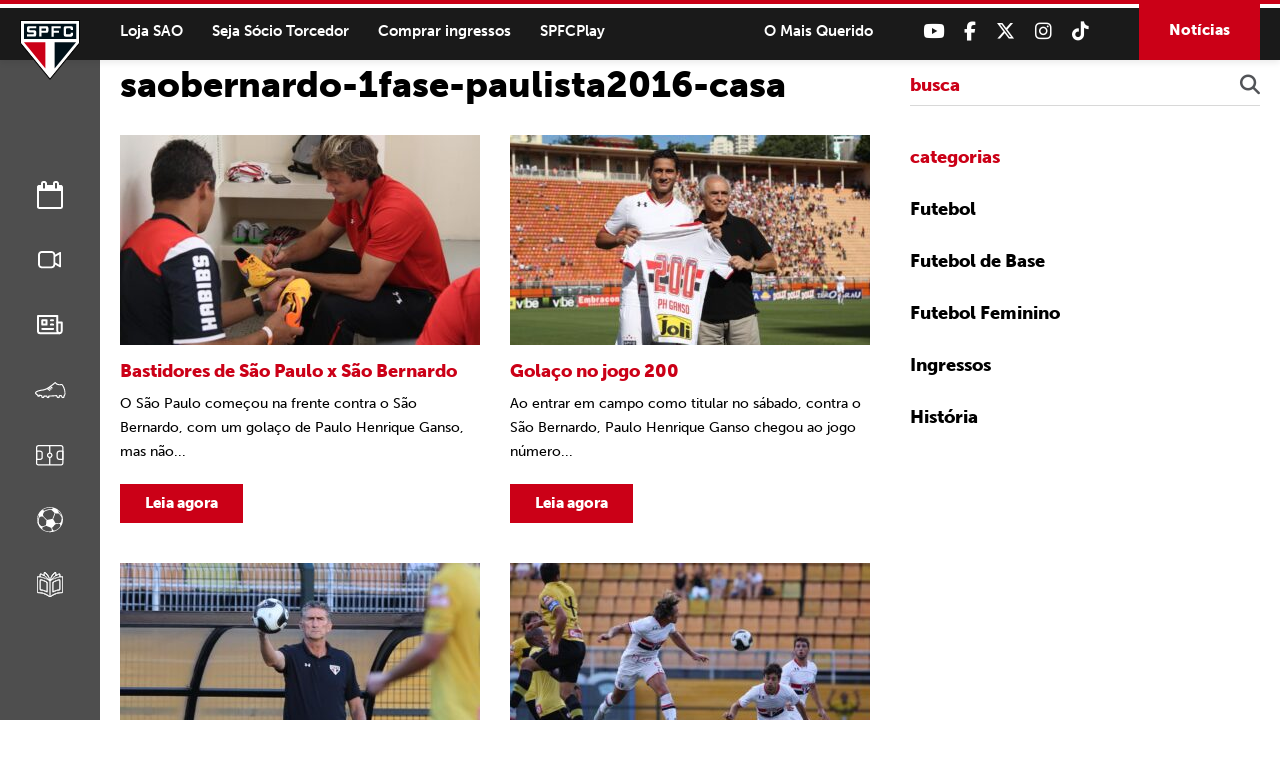

--- FILE ---
content_type: text/html; charset=UTF-8
request_url: https://www.saopaulofc.net/tag/saobernardo-1fase-paulista2016-casa/
body_size: 11985
content:
<!DOCTYPE html>
<html lang="pt-BR">
<head>
<meta charset="UTF-8" />
<meta name="format-detection" content="telephone=no">
<link rel="apple-touch-icon" sizes="57x57" href="https://www.saopaulofc.net/wp-content/themes/spfc2022/assets/img/favicon/apple-icon-57x57.png">
<link rel="apple-touch-icon" sizes="60x60" href="https://www.saopaulofc.net/wp-content/themes/spfc2022/assets/img/favicon/apple-icon-60x60.png">
<link rel="apple-touch-icon" sizes="72x72" href="https://www.saopaulofc.net/wp-content/themes/spfc2022/assets/img/favicon/apple-icon-72x72.png">
<link rel="apple-touch-icon" sizes="76x76" href="https://www.saopaulofc.net/wp-content/themes/spfc2022/assets/img/favicon/apple-icon-76x76.png">
<link rel="apple-touch-icon" sizes="114x114" href="https://www.saopaulofc.net/wp-content/themes/spfc2022/assets/img/favicon/apple-icon-114x114.png">
<link rel="apple-touch-icon" sizes="120x120" href="https://www.saopaulofc.net/wp-content/themes/spfc2022/assets/img/favicon/apple-icon-120x120.png">
<link rel="apple-touch-icon" sizes="144x144" href="https://www.saopaulofc.net/wp-content/themes/spfc2022/assets/img/favicon/apple-icon-144x144.png">
<link rel="apple-touch-icon" sizes="152x152" href="https://www.saopaulofc.net/wp-content/themes/spfc2022/assets/img/favicon/apple-icon-152x152.png">
<link rel="apple-touch-icon" sizes="180x180" href="https://www.saopaulofc.net/wp-content/themes/spfc2022/assets/img/favicon/apple-icon-180x180.png">
<link rel="icon" type="image/png" sizes="192x192"  href="https://www.saopaulofc.net/wp-content/themes/spfc2022/assets/img/favicon/android-icon-192x192.png">
<link rel="icon" type="image/png" sizes="32x32" href="https://www.saopaulofc.net/wp-content/themes/spfc2022/assets/img/favicon/favicon-32x32.png">
<link rel="icon" type="image/png" sizes="96x96" href="https://www.saopaulofc.net/wp-content/themes/spfc2022/assets/img/favicon/favicon-96x96.png">
<link rel="icon" type="image/png" sizes="16x16" href="https://www.saopaulofc.net/wp-content/themes/spfc2022/assets/img/favicon/favicon-16x16.png">
<link rel="manifest" href="https://www.saopaulofc.net/wp-content/themes/spfc2022/assets/img/favicon/manifest.json">
<meta name="msapplication-TileColor" content="#ffffff">
<meta name="msapplication-TileImage" content="https://www.saopaulofc.net/wp-content/themes/spfc2022/assets/img/favicon/ms-icon-144x144.png">
<meta name="theme-color" content="#ffffff">
<meta name="viewport" content="width=device-width, initial-scale=1.0, maximum-scale=1.0">
<meta name="google-site-verification" content="3RKokWBwMtSDNqCUFgxBTOZ7-gMKa39ai01Q9Om4zsc" />
<title>Arquivos saobernardo-1fase-paulista2016-casa - SPFC</title>
<link rel="profile" href="https://gmpg.org/xfn/11" />
<!--[if IE]>
<script src="https://cdnjs.cloudflare.com/ajax/libs/html5shiv/3.7.3/html5shiv.min.js"></script>
<![endif]-->
<link rel="stylesheet" href="https://www.saopaulofc.net/wp-content/themes/spfc2022/assets/css/vendor/bootstrap.min.css">
<!--[if IE 9]>
	<link href="https://cdn.jsdelivr.net/gh/coliff/bootstrap-ie8/css/bootstrap-ie9.min.css" rel="stylesheet">
<![endif]-->
<!--[if lte IE 8]>
	<link href="https://cdn.jsdelivr.net/gh/coliff/bootstrap-ie8/css/bootstrap-ie8.min.css" rel="stylesheet">
	<script src="https://cdn.jsdelivr.net/g/html5shiv@3.7.3"></script>
<![endif]-->
<link rel="stylesheet" type="text/css" media="all" href="https://www.saopaulofc.net/wp-content/themes/spfc2022/style.css" />
<!-- <link rel="stylesheet" href="https://use.fontawesome.com/releases/v5.5.0/css/all.css" integrity="sha384-B4dIYHKNBt8Bc12p+WXckhzcICo0wtJAoU8YZTY5qE0Id1GSseTk6S+L3BlXeVIU" crossorigin="anonymous"> -->
<link rel="stylesheet" type="text/css" media="all" href="https://cdnjs.cloudflare.com/ajax/libs/font-awesome/6.6.0/css/all.min.css" />
<link rel="stylesheet" type="text/css" media="all" href="https://www.saopaulofc.net/wp-content/themes/spfc2022/assets/css/vendor/lightgallery.css" />
<link rel="stylesheet" type="text/css" media="all" href="https://www.saopaulofc.net/wp-content/themes/spfc2022/assets/css/vendor/animate.css" />
<link rel="stylesheet" type="text/css" media="all" href="https://www.saopaulofc.net/wp-content/themes/spfc2022/assets/css/vendor/slick.css" />
<link rel="stylesheet" type="text/css" media="all" href="https://www.saopaulofc.net/wp-content/themes/spfc2022/assets/css/vendor/revealer.css" />
<link rel="pingback" href="https://www.saopaulofc.net/xmlrpc.php" />

<!-- SCRIPTS -->
<script type="text/javascript" src="https://www.saopaulofc.net/wp-content/themes/spfc2022/assets/js/vendor/jquery.js"></script>
<!-- SCRIPTS -->

<!-- SCRIPTS HEADER -->
<script async src="https://www.googletagmanager.com/gtag/js?id=G-EPQ04BS6X8"></script>
<script>
  window.dataLayer = window.dataLayer || [];
  function gtag(){dataLayer.push(arguments);}
  gtag('js', new Date());

  gtag('config', 'G-EPQ04BS6X8');
</script>

<!-- Facebook Pixel Code -->
<script>
!function(f,b,e,v,n,t,s)
{if(f.fbq)return;n=f.fbq=function(){n.callMethod?
n.callMethod.apply(n,arguments):n.queue.push(arguments)};
if(!f._fbq)f._fbq=n;n.push=n;n.loaded=!0;n.version='2.0';
n.queue=[];t=b.createElement(e);t.async=!0;
t.src=v;s=b.getElementsByTagName(e)[0];
s.parentNode.insertBefore(t,s)}(window, document,'script',
'https://connect.facebook.net/en_US/fbevents.js');
fbq('init', '477555136680590');
fbq('track', 'PageView');
</script>
<noscript><img height="1" width="1" style="display:none"
src="https://www.facebook.com/tr?id=477555136680590&ev=PageView&noscript=1"
/></noscript>
<!-- End Facebook Pixel Code -->
<!-- FIM SCRIPTS HEADER -->

<meta name='robots' content='max-image-preview:large' />

	<!-- This site is optimized with the Yoast SEO plugin v22.0 - https://yoast.com/wordpress/plugins/seo/ -->
	<link rel="canonical" href="https://www.saopaulofc.net/tag/saobernardo-1fase-paulista2016-casa/" />
	<meta property="og:locale" content="pt_BR" />
	<meta property="og:type" content="article" />
	<meta property="og:title" content="Arquivos saobernardo-1fase-paulista2016-casa - SPFC" />
	<meta property="og:url" content="https://www.saopaulofc.net/tag/saobernardo-1fase-paulista2016-casa/" />
	<meta property="og:site_name" content="SPFC" />
	<meta name="twitter:card" content="summary_large_image" />
	<script type="application/ld+json" class="yoast-schema-graph">{"@context":"https://schema.org","@graph":[{"@type":"CollectionPage","@id":"https://www.saopaulofc.net/tag/saobernardo-1fase-paulista2016-casa/","url":"https://www.saopaulofc.net/tag/saobernardo-1fase-paulista2016-casa/","name":"Arquivos saobernardo-1fase-paulista2016-casa - SPFC","isPartOf":{"@id":"https://www.saopaulofc.net/#website"},"primaryImageOfPage":{"@id":"https://www.saopaulofc.net/tag/saobernardo-1fase-paulista2016-casa/#primaryimage"},"image":{"@id":"https://www.saopaulofc.net/tag/saobernardo-1fase-paulista2016-casa/#primaryimage"},"thumbnailUrl":"https://cdn.saopaulofc.net/2024/02/6509.jpg","inLanguage":"pt-BR"},{"@type":"ImageObject","inLanguage":"pt-BR","@id":"https://www.saopaulofc.net/tag/saobernardo-1fase-paulista2016-casa/#primaryimage","url":"https://cdn.saopaulofc.net/2024/02/6509.jpg","contentUrl":"https://cdn.saopaulofc.net/2024/02/6509.jpg","width":1200,"height":750},{"@type":"WebSite","@id":"https://www.saopaulofc.net/#website","url":"https://www.saopaulofc.net/","name":"SPFC","description":"O Mais Querido","potentialAction":[{"@type":"SearchAction","target":{"@type":"EntryPoint","urlTemplate":"https://www.saopaulofc.net/?s={search_term_string}"},"query-input":"required name=search_term_string"}],"inLanguage":"pt-BR"}]}</script>
	<!-- / Yoast SEO plugin. -->


<link rel='dns-prefetch' href='//www.googletagmanager.com' />
<link rel="alternate" type="application/rss+xml" title="Feed para SPFC &raquo;" href="https://www.saopaulofc.net/feed/" />
<link rel="alternate" type="application/rss+xml" title="Feed de comentários para SPFC &raquo;" href="https://www.saopaulofc.net/comments/feed/" />
<link rel="alternate" type="application/rss+xml" title="Feed de tag para SPFC &raquo; saobernardo-1fase-paulista2016-casa" href="https://www.saopaulofc.net/tag/saobernardo-1fase-paulista2016-casa/feed/" />
<script type="text/javascript">
/* <![CDATA[ */
window._wpemojiSettings = {"baseUrl":"https:\/\/s.w.org\/images\/core\/emoji\/14.0.0\/72x72\/","ext":".png","svgUrl":"https:\/\/s.w.org\/images\/core\/emoji\/14.0.0\/svg\/","svgExt":".svg","source":{"concatemoji":"https:\/\/www.saopaulofc.net\/wp-includes\/js\/wp-emoji-release.min.js?ver=6.4.3"}};
/*! This file is auto-generated */
!function(i,n){var o,s,e;function c(e){try{var t={supportTests:e,timestamp:(new Date).valueOf()};sessionStorage.setItem(o,JSON.stringify(t))}catch(e){}}function p(e,t,n){e.clearRect(0,0,e.canvas.width,e.canvas.height),e.fillText(t,0,0);var t=new Uint32Array(e.getImageData(0,0,e.canvas.width,e.canvas.height).data),r=(e.clearRect(0,0,e.canvas.width,e.canvas.height),e.fillText(n,0,0),new Uint32Array(e.getImageData(0,0,e.canvas.width,e.canvas.height).data));return t.every(function(e,t){return e===r[t]})}function u(e,t,n){switch(t){case"flag":return n(e,"\ud83c\udff3\ufe0f\u200d\u26a7\ufe0f","\ud83c\udff3\ufe0f\u200b\u26a7\ufe0f")?!1:!n(e,"\ud83c\uddfa\ud83c\uddf3","\ud83c\uddfa\u200b\ud83c\uddf3")&&!n(e,"\ud83c\udff4\udb40\udc67\udb40\udc62\udb40\udc65\udb40\udc6e\udb40\udc67\udb40\udc7f","\ud83c\udff4\u200b\udb40\udc67\u200b\udb40\udc62\u200b\udb40\udc65\u200b\udb40\udc6e\u200b\udb40\udc67\u200b\udb40\udc7f");case"emoji":return!n(e,"\ud83e\udef1\ud83c\udffb\u200d\ud83e\udef2\ud83c\udfff","\ud83e\udef1\ud83c\udffb\u200b\ud83e\udef2\ud83c\udfff")}return!1}function f(e,t,n){var r="undefined"!=typeof WorkerGlobalScope&&self instanceof WorkerGlobalScope?new OffscreenCanvas(300,150):i.createElement("canvas"),a=r.getContext("2d",{willReadFrequently:!0}),o=(a.textBaseline="top",a.font="600 32px Arial",{});return e.forEach(function(e){o[e]=t(a,e,n)}),o}function t(e){var t=i.createElement("script");t.src=e,t.defer=!0,i.head.appendChild(t)}"undefined"!=typeof Promise&&(o="wpEmojiSettingsSupports",s=["flag","emoji"],n.supports={everything:!0,everythingExceptFlag:!0},e=new Promise(function(e){i.addEventListener("DOMContentLoaded",e,{once:!0})}),new Promise(function(t){var n=function(){try{var e=JSON.parse(sessionStorage.getItem(o));if("object"==typeof e&&"number"==typeof e.timestamp&&(new Date).valueOf()<e.timestamp+604800&&"object"==typeof e.supportTests)return e.supportTests}catch(e){}return null}();if(!n){if("undefined"!=typeof Worker&&"undefined"!=typeof OffscreenCanvas&&"undefined"!=typeof URL&&URL.createObjectURL&&"undefined"!=typeof Blob)try{var e="postMessage("+f.toString()+"("+[JSON.stringify(s),u.toString(),p.toString()].join(",")+"));",r=new Blob([e],{type:"text/javascript"}),a=new Worker(URL.createObjectURL(r),{name:"wpTestEmojiSupports"});return void(a.onmessage=function(e){c(n=e.data),a.terminate(),t(n)})}catch(e){}c(n=f(s,u,p))}t(n)}).then(function(e){for(var t in e)n.supports[t]=e[t],n.supports.everything=n.supports.everything&&n.supports[t],"flag"!==t&&(n.supports.everythingExceptFlag=n.supports.everythingExceptFlag&&n.supports[t]);n.supports.everythingExceptFlag=n.supports.everythingExceptFlag&&!n.supports.flag,n.DOMReady=!1,n.readyCallback=function(){n.DOMReady=!0}}).then(function(){return e}).then(function(){var e;n.supports.everything||(n.readyCallback(),(e=n.source||{}).concatemoji?t(e.concatemoji):e.wpemoji&&e.twemoji&&(t(e.twemoji),t(e.wpemoji)))}))}((window,document),window._wpemojiSettings);
/* ]]> */
</script>
<style id='wp-emoji-styles-inline-css' type='text/css'>

	img.wp-smiley, img.emoji {
		display: inline !important;
		border: none !important;
		box-shadow: none !important;
		height: 1em !important;
		width: 1em !important;
		margin: 0 0.07em !important;
		vertical-align: -0.1em !important;
		background: none !important;
		padding: 0 !important;
	}
</style>
<link rel='stylesheet' id='wp-block-library-css' href='https://www.saopaulofc.net/wp-includes/css/dist/block-library/style.min.css?ver=6.4.3' type='text/css' media='all' />
<style id='atbs-tab-style-inline-css' type='text/css'>


</style>
<style id='atbs-tabs-style-inline-css' type='text/css'>
@keyframes fadeIn{0%{opacity:0}to{opacity:1}}.wp-block-atbs-tabs .tabs-nav{overflow:hidden;z-index:1}.wp-block-atbs-tabs .tabs-titles{background-color:#81a5ff;display:flex;flex-direction:column;justify-content:space-between;list-style:none;margin:0;padding:0}.wp-block-atbs-tabs .tabs-titles .tab-title{align-items:center;box-sizing:border-box;color:#fff;cursor:pointer;display:flex;gap:8px;justify-content:center;list-style:none;padding:15px;transition:all .3s ease;width:100%}.wp-block-atbs-tabs .tabs-titles .tab-title.icon_left{flex-direction:row}.wp-block-atbs-tabs .tabs-titles .tab-title.icon_right{flex-direction:row-reverse}.wp-block-atbs-tabs .tabs-titles .tab-title.icon_top{flex-direction:column}.wp-block-atbs-tabs .tabs-titles .tab-title.icon_bottom{flex-direction:column-reverse}.wp-block-atbs-tabs .tabs-titles .tab-title.active{background-color:#4876e9}.wp-block-atbs-tabs .tabs-titles .tab-title .tab-title-media{line-height:1!important}.wp-block-atbs-tabs .tabs-titles .tab-title .tab-title-media svg{height:20px;width:auto}.wp-block-atbs-tabs .tabs-container{display:flex;flex-direction:column;gap:0}.wp-block-atbs-tabs .tabs-content{background-color:#eee;box-sizing:border-box;padding:15px}.wp-block-atbs-tabs .wp-block-atbs-tab p{margin:0 0 15px}@media(min-width:991px){.wp-block-atbs-tabs .tabs-titles{flex-direction:row}}

</style>
<link rel='stylesheet' id='atbs-blocks-bootstrap-icons-css' href='https://www.saopaulofc.net/wp-content/plugins/advanced-tabs-block/./assets/css/bootstrap-icons.min.css?ver=1.2.1' type='text/css' media='all' />
<style id='classic-theme-styles-inline-css' type='text/css'>
/*! This file is auto-generated */
.wp-block-button__link{color:#fff;background-color:#32373c;border-radius:9999px;box-shadow:none;text-decoration:none;padding:calc(.667em + 2px) calc(1.333em + 2px);font-size:1.125em}.wp-block-file__button{background:#32373c;color:#fff;text-decoration:none}
</style>
<style id='global-styles-inline-css' type='text/css'>
body{--wp--preset--color--black: #000000;--wp--preset--color--cyan-bluish-gray: #abb8c3;--wp--preset--color--white: #ffffff;--wp--preset--color--pale-pink: #f78da7;--wp--preset--color--vivid-red: #cf2e2e;--wp--preset--color--luminous-vivid-orange: #ff6900;--wp--preset--color--luminous-vivid-amber: #fcb900;--wp--preset--color--light-green-cyan: #7bdcb5;--wp--preset--color--vivid-green-cyan: #00d084;--wp--preset--color--pale-cyan-blue: #8ed1fc;--wp--preset--color--vivid-cyan-blue: #0693e3;--wp--preset--color--vivid-purple: #9b51e0;--wp--preset--gradient--vivid-cyan-blue-to-vivid-purple: linear-gradient(135deg,rgba(6,147,227,1) 0%,rgb(155,81,224) 100%);--wp--preset--gradient--light-green-cyan-to-vivid-green-cyan: linear-gradient(135deg,rgb(122,220,180) 0%,rgb(0,208,130) 100%);--wp--preset--gradient--luminous-vivid-amber-to-luminous-vivid-orange: linear-gradient(135deg,rgba(252,185,0,1) 0%,rgba(255,105,0,1) 100%);--wp--preset--gradient--luminous-vivid-orange-to-vivid-red: linear-gradient(135deg,rgba(255,105,0,1) 0%,rgb(207,46,46) 100%);--wp--preset--gradient--very-light-gray-to-cyan-bluish-gray: linear-gradient(135deg,rgb(238,238,238) 0%,rgb(169,184,195) 100%);--wp--preset--gradient--cool-to-warm-spectrum: linear-gradient(135deg,rgb(74,234,220) 0%,rgb(151,120,209) 20%,rgb(207,42,186) 40%,rgb(238,44,130) 60%,rgb(251,105,98) 80%,rgb(254,248,76) 100%);--wp--preset--gradient--blush-light-purple: linear-gradient(135deg,rgb(255,206,236) 0%,rgb(152,150,240) 100%);--wp--preset--gradient--blush-bordeaux: linear-gradient(135deg,rgb(254,205,165) 0%,rgb(254,45,45) 50%,rgb(107,0,62) 100%);--wp--preset--gradient--luminous-dusk: linear-gradient(135deg,rgb(255,203,112) 0%,rgb(199,81,192) 50%,rgb(65,88,208) 100%);--wp--preset--gradient--pale-ocean: linear-gradient(135deg,rgb(255,245,203) 0%,rgb(182,227,212) 50%,rgb(51,167,181) 100%);--wp--preset--gradient--electric-grass: linear-gradient(135deg,rgb(202,248,128) 0%,rgb(113,206,126) 100%);--wp--preset--gradient--midnight: linear-gradient(135deg,rgb(2,3,129) 0%,rgb(40,116,252) 100%);--wp--preset--font-size--small: 13px;--wp--preset--font-size--medium: 20px;--wp--preset--font-size--large: 36px;--wp--preset--font-size--x-large: 42px;--wp--preset--spacing--20: 0.44rem;--wp--preset--spacing--30: 0.67rem;--wp--preset--spacing--40: 1rem;--wp--preset--spacing--50: 1.5rem;--wp--preset--spacing--60: 2.25rem;--wp--preset--spacing--70: 3.38rem;--wp--preset--spacing--80: 5.06rem;--wp--preset--shadow--natural: 6px 6px 9px rgba(0, 0, 0, 0.2);--wp--preset--shadow--deep: 12px 12px 50px rgba(0, 0, 0, 0.4);--wp--preset--shadow--sharp: 6px 6px 0px rgba(0, 0, 0, 0.2);--wp--preset--shadow--outlined: 6px 6px 0px -3px rgba(255, 255, 255, 1), 6px 6px rgba(0, 0, 0, 1);--wp--preset--shadow--crisp: 6px 6px 0px rgba(0, 0, 0, 1);}:where(.is-layout-flex){gap: 0.5em;}:where(.is-layout-grid){gap: 0.5em;}body .is-layout-flow > .alignleft{float: left;margin-inline-start: 0;margin-inline-end: 2em;}body .is-layout-flow > .alignright{float: right;margin-inline-start: 2em;margin-inline-end: 0;}body .is-layout-flow > .aligncenter{margin-left: auto !important;margin-right: auto !important;}body .is-layout-constrained > .alignleft{float: left;margin-inline-start: 0;margin-inline-end: 2em;}body .is-layout-constrained > .alignright{float: right;margin-inline-start: 2em;margin-inline-end: 0;}body .is-layout-constrained > .aligncenter{margin-left: auto !important;margin-right: auto !important;}body .is-layout-constrained > :where(:not(.alignleft):not(.alignright):not(.alignfull)){max-width: var(--wp--style--global--content-size);margin-left: auto !important;margin-right: auto !important;}body .is-layout-constrained > .alignwide{max-width: var(--wp--style--global--wide-size);}body .is-layout-flex{display: flex;}body .is-layout-flex{flex-wrap: wrap;align-items: center;}body .is-layout-flex > *{margin: 0;}body .is-layout-grid{display: grid;}body .is-layout-grid > *{margin: 0;}:where(.wp-block-columns.is-layout-flex){gap: 2em;}:where(.wp-block-columns.is-layout-grid){gap: 2em;}:where(.wp-block-post-template.is-layout-flex){gap: 1.25em;}:where(.wp-block-post-template.is-layout-grid){gap: 1.25em;}.has-black-color{color: var(--wp--preset--color--black) !important;}.has-cyan-bluish-gray-color{color: var(--wp--preset--color--cyan-bluish-gray) !important;}.has-white-color{color: var(--wp--preset--color--white) !important;}.has-pale-pink-color{color: var(--wp--preset--color--pale-pink) !important;}.has-vivid-red-color{color: var(--wp--preset--color--vivid-red) !important;}.has-luminous-vivid-orange-color{color: var(--wp--preset--color--luminous-vivid-orange) !important;}.has-luminous-vivid-amber-color{color: var(--wp--preset--color--luminous-vivid-amber) !important;}.has-light-green-cyan-color{color: var(--wp--preset--color--light-green-cyan) !important;}.has-vivid-green-cyan-color{color: var(--wp--preset--color--vivid-green-cyan) !important;}.has-pale-cyan-blue-color{color: var(--wp--preset--color--pale-cyan-blue) !important;}.has-vivid-cyan-blue-color{color: var(--wp--preset--color--vivid-cyan-blue) !important;}.has-vivid-purple-color{color: var(--wp--preset--color--vivid-purple) !important;}.has-black-background-color{background-color: var(--wp--preset--color--black) !important;}.has-cyan-bluish-gray-background-color{background-color: var(--wp--preset--color--cyan-bluish-gray) !important;}.has-white-background-color{background-color: var(--wp--preset--color--white) !important;}.has-pale-pink-background-color{background-color: var(--wp--preset--color--pale-pink) !important;}.has-vivid-red-background-color{background-color: var(--wp--preset--color--vivid-red) !important;}.has-luminous-vivid-orange-background-color{background-color: var(--wp--preset--color--luminous-vivid-orange) !important;}.has-luminous-vivid-amber-background-color{background-color: var(--wp--preset--color--luminous-vivid-amber) !important;}.has-light-green-cyan-background-color{background-color: var(--wp--preset--color--light-green-cyan) !important;}.has-vivid-green-cyan-background-color{background-color: var(--wp--preset--color--vivid-green-cyan) !important;}.has-pale-cyan-blue-background-color{background-color: var(--wp--preset--color--pale-cyan-blue) !important;}.has-vivid-cyan-blue-background-color{background-color: var(--wp--preset--color--vivid-cyan-blue) !important;}.has-vivid-purple-background-color{background-color: var(--wp--preset--color--vivid-purple) !important;}.has-black-border-color{border-color: var(--wp--preset--color--black) !important;}.has-cyan-bluish-gray-border-color{border-color: var(--wp--preset--color--cyan-bluish-gray) !important;}.has-white-border-color{border-color: var(--wp--preset--color--white) !important;}.has-pale-pink-border-color{border-color: var(--wp--preset--color--pale-pink) !important;}.has-vivid-red-border-color{border-color: var(--wp--preset--color--vivid-red) !important;}.has-luminous-vivid-orange-border-color{border-color: var(--wp--preset--color--luminous-vivid-orange) !important;}.has-luminous-vivid-amber-border-color{border-color: var(--wp--preset--color--luminous-vivid-amber) !important;}.has-light-green-cyan-border-color{border-color: var(--wp--preset--color--light-green-cyan) !important;}.has-vivid-green-cyan-border-color{border-color: var(--wp--preset--color--vivid-green-cyan) !important;}.has-pale-cyan-blue-border-color{border-color: var(--wp--preset--color--pale-cyan-blue) !important;}.has-vivid-cyan-blue-border-color{border-color: var(--wp--preset--color--vivid-cyan-blue) !important;}.has-vivid-purple-border-color{border-color: var(--wp--preset--color--vivid-purple) !important;}.has-vivid-cyan-blue-to-vivid-purple-gradient-background{background: var(--wp--preset--gradient--vivid-cyan-blue-to-vivid-purple) !important;}.has-light-green-cyan-to-vivid-green-cyan-gradient-background{background: var(--wp--preset--gradient--light-green-cyan-to-vivid-green-cyan) !important;}.has-luminous-vivid-amber-to-luminous-vivid-orange-gradient-background{background: var(--wp--preset--gradient--luminous-vivid-amber-to-luminous-vivid-orange) !important;}.has-luminous-vivid-orange-to-vivid-red-gradient-background{background: var(--wp--preset--gradient--luminous-vivid-orange-to-vivid-red) !important;}.has-very-light-gray-to-cyan-bluish-gray-gradient-background{background: var(--wp--preset--gradient--very-light-gray-to-cyan-bluish-gray) !important;}.has-cool-to-warm-spectrum-gradient-background{background: var(--wp--preset--gradient--cool-to-warm-spectrum) !important;}.has-blush-light-purple-gradient-background{background: var(--wp--preset--gradient--blush-light-purple) !important;}.has-blush-bordeaux-gradient-background{background: var(--wp--preset--gradient--blush-bordeaux) !important;}.has-luminous-dusk-gradient-background{background: var(--wp--preset--gradient--luminous-dusk) !important;}.has-pale-ocean-gradient-background{background: var(--wp--preset--gradient--pale-ocean) !important;}.has-electric-grass-gradient-background{background: var(--wp--preset--gradient--electric-grass) !important;}.has-midnight-gradient-background{background: var(--wp--preset--gradient--midnight) !important;}.has-small-font-size{font-size: var(--wp--preset--font-size--small) !important;}.has-medium-font-size{font-size: var(--wp--preset--font-size--medium) !important;}.has-large-font-size{font-size: var(--wp--preset--font-size--large) !important;}.has-x-large-font-size{font-size: var(--wp--preset--font-size--x-large) !important;}
.wp-block-navigation a:where(:not(.wp-element-button)){color: inherit;}
:where(.wp-block-post-template.is-layout-flex){gap: 1.25em;}:where(.wp-block-post-template.is-layout-grid){gap: 1.25em;}
:where(.wp-block-columns.is-layout-flex){gap: 2em;}:where(.wp-block-columns.is-layout-grid){gap: 2em;}
.wp-block-pullquote{font-size: 1.5em;line-height: 1.6;}
</style>
<link rel='stylesheet' id='contact-form-7-css' href='https://www.saopaulofc.net/wp-content/plugins/contact-form-7/includes/css/styles.css?ver=5.8.7' type='text/css' media='all' />
<link rel='stylesheet' id='wpswiper-block-frontend-css' href='https://www.saopaulofc.net/wp-content/plugins/wp-swiper/css/frontend_block.css?ver=1.1.2' type='text/css' media='all' />
<link rel='stylesheet' id='wpswiper-bundle-css-css' href='https://www.saopaulofc.net/wp-content/plugins/wp-swiper/public/css/swiper-bundle.min.css?ver=8.4.5' type='text/css' media='all' />
<link rel='stylesheet' id='wp-pagenavi-css' href='https://www.saopaulofc.net/wp-content/plugins/wp-pagenavi/pagenavi-css.css?ver=2.70' type='text/css' media='all' />
<script type="text/javascript" src="https://www.saopaulofc.net/wp-content/plugins/wp-swiper/public/js/swiper-bundle.min.js?ver=8.4.5" id="wpswiper-bundle-js-js"></script>
<script type="text/javascript" src="https://www.saopaulofc.net/wp-content/plugins/wp-swiper/gutenberg/js/frontend_block.js?ver=1.1.2" id="wpswiper-frontend-js-js"></script>

<!-- Snippet da etiqueta do Google (gtag.js) adicionado pelo Site Kit -->
<!-- Snippet do Google Análises adicionado pelo Site Kit -->
<script type="text/javascript" src="https://www.googletagmanager.com/gtag/js?id=GT-PZM4Q4D6" id="google_gtagjs-js" async></script>
<script type="text/javascript" id="google_gtagjs-js-after">
/* <![CDATA[ */
window.dataLayer = window.dataLayer || [];function gtag(){dataLayer.push(arguments);}
gtag("set","linker",{"domains":["www.saopaulofc.net"]});
gtag("js", new Date());
gtag("set", "developer_id.dZTNiMT", true);
gtag("config", "GT-PZM4Q4D6");
 window._googlesitekit = window._googlesitekit || {}; window._googlesitekit.throttledEvents = []; window._googlesitekit.gtagEvent = (name, data) => { var key = JSON.stringify( { name, data } ); if ( !! window._googlesitekit.throttledEvents[ key ] ) { return; } window._googlesitekit.throttledEvents[ key ] = true; setTimeout( () => { delete window._googlesitekit.throttledEvents[ key ]; }, 5 ); gtag( "event", name, { ...data, event_source: "site-kit" } ); }; 
/* ]]> */
</script>
<link rel="https://api.w.org/" href="https://www.saopaulofc.net/wp-json/" /><link rel="alternate" type="application/json" href="https://www.saopaulofc.net/wp-json/wp/v2/tags/1937" /><link rel="EditURI" type="application/rsd+xml" title="RSD" href="https://www.saopaulofc.net/xmlrpc.php?rsd" />
<meta name="generator" content="WordPress 6.4.3" />
<meta name="generator" content="Site Kit by Google 1.158.0" /><meta name="google-site-verification" content="VEtAd7qO2ROwHkuBrqj8R1bAOBsIKg7HYLWEkuCh_KA">
</head>

<body class="archive tag tag-saobernardo-1fase-paulista2016-casa tag-1937">

<!-- SCRIPTS BODY -->
<!-- FIM SCRIPTS BODY -->

<!-- HEADER -->
<header id="header" class="">
	<section class="content flex flex-right align-center">
		
		<!-- logo -->
					<span class="logo"><a href="https://www.saopaulofc.net/" title="SPFC">SPFC</a></span>
				<!-- logo -->

		<!-- header_desktop -->
		<div class="header_desktop flex align-center">
			<div class="header_desktop_left">
				<nav class="menu_desktop">
					<div class="menu-menu-cabecalho-container"><ul id="menu-menu-cabecalho" class="menu"><li id="menu-item-86" class="menu-item menu-item-type-custom menu-item-object-custom menu-item-86"><a target="_blank" rel="noopener" href="https://www.saostore.com.br/">Loja SAO</a></li>
<li id="menu-item-87" class="menu-item menu-item-type-custom menu-item-object-custom menu-item-87"><a target="_blank" rel="noopener" href="https://sociotorcedor.com.br/?utm_source=saopaulofc&#038;utm_medium=botao&#038;utm_campaign=botao_sociotorcedor">Seja Sócio Torcedor</a></li>
<li id="menu-item-88" class="menu-item menu-item-type-custom menu-item-object-custom menu-item-88"><a target="_blank" rel="noopener" href="http://spfcticket.net">Comprar ingressos</a></li>
<li id="menu-item-3209" class="menu-item menu-item-type-custom menu-item-object-custom menu-item-3209"><a target="_blank" rel="noopener" href="https://www.spfcplay.com.br/">SPFCPlay</a></li>
</ul></div>				</nav>
			</div>

			<div class="header_desktop_right flex flex-right align-center">
				<div class="header_chamada">
					<span>O Mais Querido</span>
				</div>

				<div class="header_redes flex flex-right align-center">
											<a href="https://www.youtube.com/spfctv" title="Youtube" target="_blank"><i class="fa-brands fa-youtube"></i></a>
																<a href="https://www.facebook.com/saopaulofc" title="Facebook" target="_blank"><i class="fa-brands fa-facebook-f"></i></a>
																<a href="https://twitter.com/saopaulofc" title="Twitter" target="_blank"><i class="fa-brands fa-x-twitter"></i></a>
																<a href="https://www.instagram.com/saopaulofc/" title="Instagram" target="_blank"><i class="fa-brands fa-instagram"></i></a>
																<a href="https://www.tiktok.com/@saopaulofc" title="TikTok" target="_blank"><i class="fa-brands fa-tiktok"></i></a>
									</div>

				<div class="header_noticias">
					<a href="https://www.saopaulofc.net/noticias/">Notícias</a>
				</div>
			</div>
		</div>
		<!-- header_desktop -->

		<!-- menu -->
		<span class="toggleMenu">
			<div class="line_one"></div>
			<div class="line_two"></div>
			<div class="line_three"></div>
		</span>

		<div id="menu_header_wrapper" class="">
			<div class="menu_header_in">

				<!-- menu_header -->
				<nav class="menu_header">
					<div class="menu-menu-cabecalho-menu-cabecalho-mobile-container"><ul id="menu-menu-cabecalho-menu-cabecalho-mobile" class="menu"><li id="menu-item-137251" class="menu-item menu-item-type-post_type menu-item-object-page menu-item-137251"><a href="https://www.saopaulofc.net/calendario-de-jogos/">Calendário</a></li>
<li id="menu-item-138990" class="menu-item menu-item-type-custom menu-item-object-custom menu-item-138990"><a href="https://www.saopaulofc.net/midias/galeria/">Vídeos</a></li>
<li id="menu-item-138992" class="menu-item menu-item-type-custom menu-item-object-custom menu-item-138992"><a href="https://www.saopaulofc.net/noticias/">Notícias</a></li>
<li id="menu-item-138994" class="menu-item menu-item-type-post_type menu-item-object-esporte menu-item-138994"><a href="https://www.saopaulofc.net/esporte/futebol-masculino-profissional/">Futebol Masculino Profissional</a></li>
<li id="menu-item-138995" class="menu-item menu-item-type-post_type menu-item-object-esporte menu-item-138995"><a href="https://www.saopaulofc.net/esporte/futebol-de-base-masculino/">Futebol Masculino de Base</a></li>
<li id="menu-item-138996" class="menu-item menu-item-type-post_type menu-item-object-esporte menu-item-138996"><a href="https://www.saopaulofc.net/esporte/futebol-feminino/">Futebol Feminino</a></li>
<li id="menu-item-165885" class="menu-item menu-item-type-taxonomy menu-item-object-category menu-item-165885"><a href="https://www.saopaulofc.net/categoria/historia/">História</a></li>
</ul></div>				</nav>
				<!-- menu_header -->

			</div>
		</div>
		<!-- menu -->

	</section>
</header>
<!-- FIM HEADER -->

<!-- menu_lateral -->
<section class="menu_lateral">
			<nav class="lateral_menu flex align-center flex-left">
			<ul>
									<li><a class="flex align-center" href="https://www.saopaulofc.net/calendario-de-jogos/"><i><img src="https://cdn.saopaulofc.net/2022/08/lateral-1.png" alt="Calendário"></i><span>Calendário</span></a></li>
									<li><a class="flex align-center" href="https://www.saopaulofc.net/midias/galeria/"><i><img src="https://cdn.saopaulofc.net/2022/08/lateral-2.png" alt="Vídeos"></i><span>Vídeos</span></a></li>
									<li><a class="flex align-center" href="https://www.saopaulofc.net/noticias/"><i><img src="https://cdn.saopaulofc.net/2022/08/lateral-3.png" alt="Notícias"></i><span>Notícias</span></a></li>
									<li><a class="flex align-center" href="https://www.saopaulofc.net/esporte/futebol-masculino-profissional/"><i><img src="https://cdn.saopaulofc.net/2022/08/lateral-4.png" alt="Futebol Masculino Profissional"></i><span>Futebol Masculino Profissional</span></a></li>
									<li><a class="flex align-center" href="https://www.saopaulofc.net/esporte/futebol-de-base-masculino/"><i><img src="https://cdn.saopaulofc.net/2022/08/lateral-5.png" alt="Futebol Masculino de Base"></i><span>Futebol Masculino de Base</span></a></li>
									<li><a class="flex align-center" href="https://www.saopaulofc.net/esporte/futebol-feminino/"><i><img src="https://cdn.saopaulofc.net/2022/08/lateral-6.png" alt="Futebol Feminino"></i><span>Futebol Feminino</span></a></li>
									<li><a class="flex align-center" href="https://www.saopaulofc.net/categoria/historia/"><i><img src="https://cdn.saopaulofc.net/2025/01/lateral-biblio-1.png" alt="História"></i><span>História</span></a></li>
							</ul>
		</nav>
	</section>
<!-- menu_lateral -->
<!-- content_wrapper -->
<main class="content_wrapper">

	<!-- section_wrapper -->
	<section class="section_wrapper">
		<section class="content content_blog flex">

			<!-- posts_left -->
			<section class="posts_left">

				<!-- page_header_box -->
				<div class="page_header_box flex wow fadeInUp" data-wow-offset="100" data-wow-delay="0">
					<div class="page_header_box_in">
						
						<h1 class="">saobernardo-1fase-paulista2016-casa</h1>

											</div>
				</div>
				<!-- page_header_box -->

				
					<section class="posts_wrapper flex">
													<article class="blog_box wow fadeInUp" data-wow-offset="100" data-wow-delay="0">
	<div class="blog_box_img">
		<figure>
							<img width="392" height="210" src="https://cdn.saopaulofc.net/2024/02/6509-392x210.jpg" class="attachment-thumb_blog size-thumb_blog wp-post-image" alt="Bastidores de São Paulo x São Bernardo" decoding="async" fetchpriority="high" />					</figure>
	</div>

	<div class="blog_box_txt">
		<h2>Bastidores de São Paulo x São Bernardo</h2>

		<p>O São Paulo começou na frente contra o São Bernardo, com um golaço de Paulo Henrique Ganso, mas não...</p>

		<a class="btn_padrao ib" href="https://www.saopaulofc.net/bastidores-de-sao-paulo-x-sao-bernardo/">Leia agora</a>
	</div>
	
	<a class="blog_box_link" href="https://www.saopaulofc.net/bastidores-de-sao-paulo-x-sao-bernardo/" title="Bastidores de São Paulo x São Bernardo"></a>
</article>													<article class="blog_box wow fadeInUp" data-wow-offset="100" data-wow-delay="0">
	<div class="blog_box_img">
		<figure>
							<img width="392" height="210" src="https://cdn.saopaulofc.net/2024/01/6700-1-392x210.jpg" class="attachment-thumb_blog size-thumb_blog wp-post-image" alt="Golaço no jogo 200" decoding="async" />					</figure>
	</div>

	<div class="blog_box_txt">
		<h2>Golaço no jogo 200</h2>

		<p>Ao entrar em campo como titular no sábado, contra o São Bernardo, Paulo Henrique Ganso chegou ao jogo número...</p>

		<a class="btn_padrao ib" href="https://www.saopaulofc.net/golaco-no-jogo-200/">Leia agora</a>
	</div>
	
	<a class="blog_box_link" href="https://www.saopaulofc.net/golaco-no-jogo-200/" title="Golaço no jogo 200"></a>
</article>													<article class="blog_box wow fadeInUp" data-wow-offset="100" data-wow-delay="0">
	<div class="blog_box_img">
		<figure>
							<img width="392" height="210" src="https://cdn.saopaulofc.net/2024/01/7104-3-392x210.jpg" class="attachment-thumb_blog size-thumb_blog wp-post-image" alt="Confiante em melhora, Bauza analisa a derrota" decoding="async" />					</figure>
	</div>

	<div class="blog_box_txt">
		<h2>Confiante em melhora, Bauza analisa a derrota</h2>

		<p>O técnico Edgardo Bauza analisou os fatores que levaram à derrota são-paulina para o São Bernardo, na tarde deste...</p>

		<a class="btn_padrao ib" href="https://www.saopaulofc.net/confiante-em-melhora-bauza-analisa-a-derrota/">Leia agora</a>
	</div>
	
	<a class="blog_box_link" href="https://www.saopaulofc.net/confiante-em-melhora-bauza-analisa-a-derrota/" title="Confiante em melhora, Bauza analisa a derrota"></a>
</article>													<article class="blog_box wow fadeInUp" data-wow-offset="100" data-wow-delay="0">
	<div class="blog_box_img">
		<figure>
							<img width="392" height="210" src="https://cdn.saopaulofc.net/2024/01/6780-1-392x210.jpg" class="attachment-thumb_blog size-thumb_blog wp-post-image" alt="Atletas lamentam queda de rendimento no segundo tempo" decoding="async" loading="lazy" />					</figure>
	</div>

	<div class="blog_box_txt">
		<h2>Atletas lamentam queda de rendimento no segundo tempo</h2>

		<p>Depois de vencer o Mogi Mirim e chegar à ponta do grupo C do Paulistão, o São Paulo não...</p>

		<a class="btn_padrao ib" href="https://www.saopaulofc.net/atletas-lamentam-queda-de-rendimento-no-segundo-tempo/">Leia agora</a>
	</div>
	
	<a class="blog_box_link" href="https://www.saopaulofc.net/atletas-lamentam-queda-de-rendimento-no-segundo-tempo/" title="Atletas lamentam queda de rendimento no segundo tempo"></a>
</article>													<article class="blog_box wow fadeInUp" data-wow-offset="100" data-wow-delay="0">
	<div class="blog_box_img">
		<figure>
							<img width="392" height="210" src="https://cdn.saopaulofc.net/2024/02/6850-392x210.jpg" class="attachment-thumb_blog size-thumb_blog wp-post-image" alt="Pelo Campeonato Paulista, São Paulo perde para o São Bernardo" decoding="async" loading="lazy" />					</figure>
	</div>

	<div class="blog_box_txt">
		<h2>Pelo Campeonato Paulista, São Paulo perde para o São Bernardo</h2>

		<p>Contra o São Bernardo, na tarde deste sábado, pelo Campeonato Paulista, o São Paulo até saiu na frente, mas...</p>

		<a class="btn_padrao ib" href="https://www.saopaulofc.net/pelo-campeonato-paulista-sao-paulo-perde-para-o-sao-bernardo/">Leia agora</a>
	</div>
	
	<a class="blog_box_link" href="https://www.saopaulofc.net/pelo-campeonato-paulista-sao-paulo-perde-para-o-sao-bernardo/" title="Pelo Campeonato Paulista, São Paulo perde para o São Bernardo"></a>
</article>											</section>
					
					<!-- PAGINAÇÃO -->
					
							</section>
			<!-- posts_left -->

			<!-- SIDEBAR -->
			<aside id="sidebar">
	<div class="sidebar_in">
		
		<!-- busca_blog -->
		<div class="busca_blog wow fadeInUp" data-wow-offset="100" data-wow-delay="0">
			<form method="get" action="https://www.saopaulofc.net/" autocomplete="off">
				<input type="hidden" name="busca" value="blog">
				<div class="form_control">
					<input type="text" value="" name="s" id="s" placeholder="busca"/>
				</div>
				<div class="form_control form_button">
					<button type="submit"><i class="fas fa-search"></i></button>
				</div>
			</form>
		</div>
		<!-- busca_blog -->

		<!-- side_cats -->
		<div class="side_cats wow fadeInUp" data-wow-offset="100" data-wow-delay="0">
			<span class="tit_side">categorias</span>
			<nav class="menu_side">
				<div class="menu-menu-blog-container"><ul id="menu-menu-blog" class="menu"><li id="menu-item-87032" class="menu-item menu-item-type-taxonomy menu-item-object-category menu-item-87032"><a href="https://www.saopaulofc.net/categoria/futebol/">Futebol</a></li>
<li id="menu-item-87033" class="menu-item menu-item-type-taxonomy menu-item-object-category menu-item-87033"><a href="https://www.saopaulofc.net/categoria/futebol-de-base/">Futebol de Base</a></li>
<li id="menu-item-87034" class="menu-item menu-item-type-taxonomy menu-item-object-category menu-item-87034"><a href="https://www.saopaulofc.net/categoria/futebol-feminino/">Futebol Feminino</a></li>
<li id="menu-item-87038" class="menu-item menu-item-type-taxonomy menu-item-object-category menu-item-87038"><a href="https://www.saopaulofc.net/categoria/ingressos/">Ingressos</a></li>
<li id="menu-item-171951" class="menu-item menu-item-type-post_type menu-item-object-page menu-item-171951"><a href="https://www.saopaulofc.net/o-clube/historia/">História</a></li>
</ul></div>			</nav>
		</div>
		<!-- side_cats -->

		<!-- blocks -->
		<div class="block_wrapper">
	<div class="block block_300_250">
		<div data-premium=""  data-adunit="SPFC_ASIDE_1" data-sizes-desktop="[[336,250],[300,250],[250,250]]" data-sizes-mobile="[]"  ></div>
	</div>
</div>		<!-- blocks -->

		<!-- side_blog_mais -->
		<div class="side_blog_mais">
							<span class="tit_side wow fadeInUp" data-wow-offset="100" data-wow-delay="0">conteúdos mais lidos</span>
				
				<div class="side_blog_mais_posts">
											<article class="blog_box_lidos wow fadeInUp" data-wow-offset="100" data-wow-delay="0">
							<a href="https://www.saopaulofc.net/96-anos-de-sao-paulo-futebol-clube/" title="96 anos de São Paulo Futebol Clube">
								<h2>96 anos de São Paulo Futebol Clube</h2>
								<p>O&nbsp;São Paulo Futebol Clube&nbsp;foi fundado em 25 de janeiro de 1930 e hoje comemora 96 anos de...</p>
							</a>
						</article>
											<article class="blog_box_lidos wow fadeInUp" data-wow-offset="100" data-wow-delay="0">
							<a href="https://www.saopaulofc.net/campeao-paulista-de-1953/" title="Campeão Paulista de 1953">
								<h2>Campeão Paulista de 1953</h2>
								<p>No dia 24 de janeiro de 1954, o São Paulo venceu o Santos, fora de casa, por...</p>
							</a>
						</article>
											<article class="blog_box_lidos wow fadeInUp" data-wow-offset="100" data-wow-delay="0">
							<a href="https://www.saopaulofc.net/ingressos-para-sao-paulo-x-ibrachina-pela-copinha/" title="Ingressos para São Paulo x Ibrachina, pela Copinha">
								<h2>Ingressos para São Paulo x Ibrachina, pela Copinha</h2>
								<p>Confira as informações sobre a venda de ingressos para a partida entre São Paulo x Ibrachina, pela...</p>
							</a>
						</article>
											<article class="blog_box_lidos wow fadeInUp" data-wow-offset="100" data-wow-delay="0">
							<a href="https://www.saopaulofc.net/sao-paulo-vence-botafogo-e-avanca-as-semifinais-da-copinha/" title="São Paulo vence Botafogo e avança às semifinais da Copinha">
								<h2>São Paulo vence Botafogo e avança às semifinais da Copinha</h2>
								<p>O Tricolor está nas semifinais da Copinha! Em duelo desta segunda-feira (19), em Sorocaba, o São Paulo...</p>
							</a>
						</article>
									</div>

					</div>
		<!-- side_blog_mais -->

		<!-- blocks -->
		<div class="block_wrapper">
	<div class="block block_300_600">
		<div data-premium=""  data-adunit="SPFC_ASIDE_2" data-sizes-desktop="[[300,600],[160,600]]" data-sizes-mobile="[]"  ></div>
	</div>
</div>		<!-- blocks -->

	</div>
</aside>			<!-- SIDEBAR -->
			
		</section>
	</section>
	<!-- section_wrapper -->

</main>
<!-- content_wrapper -->

<!-- INICIO FOOTER -->
<footer id="footer">

	<!-- footer_redes -->
	<section class="footer_redes">
		<section class="content flex flex-center">
							<div class="footer_redes_box wow fadeIn" data-wow-offset="100" data-wow-duration="1.5s">
					<a href="https://twitter.com/saopaulofc" title="Twitter" target="_blank">
						<i class="fa-brands fa-x-twitter"></i>
													<span>twitter.com/saopaulofc</span>
											</a>
				</div>
										<div class="footer_redes_box wow fadeIn" data-wow-offset="100" data-wow-duration="1.5s">
					<a href="https://www.instagram.com/saopaulofc/" title="Instagram" target="_blank">
						<i class="fa-brands fa-instagram"></i>
													<span>instagram.com/saopaulofc</span>
											</a>
				</div>
										<div class="footer_redes_box wow fadeIn" data-wow-offset="100" data-wow-duration="1.5s">
					<a href="https://www.facebook.com/saopaulofc" title="Facebook" target="_blank">
						<i class="fa-brands fa-facebook-f"></i>
													<span>facebook.com/saopaulofc</span>
											</a>
				</div>
										<div class="footer_redes_box wow fadeIn" data-wow-offset="100" data-wow-duration="1.5s">
					<a href="https://www.tiktok.com/@saopaulofc" title="TikTok" target="_blank">
						<i class="fa-brands fa-tiktok"></i>
													<span>tiktok.com/@saopaulofc</span>
											</a>
				</div>
										<div class="footer_redes_box wow fadeIn" data-wow-offset="100" data-wow-duration="1.5s">
					<a href="https://www.youtube.com/spfctv" title="Youtube" target="_blank">
						<i class="fa-brands fa-youtube"></i>
													<span>youtube.com/spfctv</span>
											</a>
				</div>
					</section>
	</section>
	<!-- footer_redes -->

	<!-- footer_meio -->
	<section class="footer_meio">
		<section class="content flex">
							<div class="footer_meio_box footer_meio_master wow fadeIn" data-wow-offset="100" data-wow-duration="1.5s">
					<span class="footer_tit">PATROCINADOR MÁSTER</span>
					<div class="footer_meio_rep flex flex-center align-center">
													<div class="footer_meio_logo">
								<img src="https://cdn.saopaulofc.net/2024/01/superbet.png" alt="Logo">
							</div>
											</div>
				</div>
			
							<div class="footer_meio_box footer_meio_patro wow fadeIn" data-wow-offset="100" data-wow-duration="1.5s">
					<span class="footer_tit">NAMING RIGHTS</span>
					<div class="footer_meio_rep flex flex-center align-center">
													<div class="footer_meio_logo">
								<img src="https://cdn.saopaulofc.net/2024/01/morumbis-2.png" alt="Logo">
							</div>
											</div>
				</div>
			
							<div class="footer_meio_box footer_meio_parceiros wow fadeIn" data-wow-offset="100" data-wow-duration="1.5s">
					<span class="footer_tit">PATROCINADORES</span>
					<div class="footer_meio_rep flex flex-center align-center">
													<div class="footer_meio_logo">
								<img src="https://cdn.saopaulofc.net/2024/01/newbalance-e1706125292382.png" alt="Logo">
							</div>
													<div class="footer_meio_logo">
								<img src="https://cdn.saopaulofc.net/2024/01/ademicon-e1706125299461.png" alt="Logo">
							</div>
													<div class="footer_meio_logo">
								<img src="https://cdn.saopaulofc.net/2024/07/konami-e1720189092459.png" alt="Logo">
							</div>
													<div class="footer_meio_logo">
								<img src="https://cdn.saopaulofc.net/2024/12/elgin-logo-2-2-e1735217506442.png" alt="Logo">
							</div>
													<div class="footer_meio_logo">
								<img src="https://cdn.saopaulofc.net/2026/01/spfc_moto-da-gente_transfer-2.png" alt="Logo">
							</div>
													<div class="footer_meio_logo">
								<img src="https://cdn.saopaulofc.net/2025/03/bis-1-e1741275211355.png" alt="Logo">
							</div>
													<div class="footer_meio_logo">
								<img src="https://cdn.saopaulofc.net/2024/12/matrix-e1733406786994.png" alt="Logo">
							</div>
											</div>
				</div>
					</section>
		<section class="content flex meio2">
							<div class="footer_meio_box footer_meio_master2 wow fadeIn" data-wow-offset="100" data-wow-duration="1.5s">
					<span class="footer_tit">PARCEIROS</span>
					<div class="footer_meio_rep flex flex-center align-center">
													<div class="footer_meio_logo">
								<img src="https://cdn.saopaulofc.net/2024/07/aiwa_altes_logo-svg_-e1724348745998.png" alt="Logo">
							</div>
													<div class="footer_meio_logo">
								<img src="https://cdn.saopaulofc.net/2024/08/coca-cola.png" alt="Logo">
							</div>
													<div class="footer_meio_logo">
								<img src="https://cdn.saopaulofc.net/2024/07/conexti.png" alt="Logo">
							</div>
													<div class="footer_meio_logo">
								<img src="https://cdn.saopaulofc.net/2024/07/logo-maestria_cor-02-2-e1720190939627.png" alt="Logo">
							</div>
													<div class="footer_meio_logo">
								<img src="https://cdn.saopaulofc.net/2024/12/ze-delivery-2.png" alt="Logo">
							</div>
													<div class="footer_meio_logo">
								<img src="https://cdn.saopaulofc.net/2025/07/socios-site-2.png" alt="Logo">
							</div>
											</div>
				</div>
					</section>
	</section>
	<!-- footer_meio -->

	<!-- footer_menu -->
	<section class="footer_menu">
		<section class="content">
			<nav class="menu_footer wow fadeIn" data-wow-offset="100" data-wow-duration="1.5s">
				<div class="menu-menu-rodape-container"><ul id="menu-menu-rodape" class="menu"><li id="menu-item-87068" class="menu-item menu-item-type-custom menu-item-object-custom menu-item-has-children menu-item-87068"><a>Home</a>
<ul class="sub-menu">
	<li id="menu-item-2082" class="menu-item menu-item-type-custom menu-item-object-custom menu-item-2082"><a href="https://www.saostore.com.br/">Loja SAO</a></li>
	<li id="menu-item-2083" class="menu-item menu-item-type-custom menu-item-object-custom menu-item-2083"><a href="http://spfcticket.net">Comprar ingressos</a></li>
	<li id="menu-item-2084" class="menu-item menu-item-type-custom menu-item-object-custom menu-item-2084"><a href="https://sociotorcedor.com.br/?utm_source=saopaulofc&#038;utm_medium=botao_rodape&#038;utm_campaign=botao_sociotorcedor_rodape">Seja Sócio Torcedor</a></li>
</ul>
</li>
<li id="menu-item-87082" class="menu-item menu-item-type-custom menu-item-object-custom menu-item-has-children menu-item-87082"><a>Acompanhe o Tricolor</a>
<ul class="sub-menu">
	<li id="menu-item-87083" class="menu-item menu-item-type-custom menu-item-object-custom menu-item-87083"><a href="https://www.saopaulofc.net/noticias/">Notícias</a></li>
</ul>
</li>
<li id="menu-item-87080" class="menu-item menu-item-type-custom menu-item-object-custom menu-item-has-children menu-item-87080"><a>Institucional</a>
<ul class="sub-menu">
	<li id="menu-item-138" class="menu-item menu-item-type-post_type menu-item-object-page menu-item-138"><a href="https://www.saopaulofc.net/institucional/sobre-o-sao-paulo-fc/">Sobre o São Paulo</a></li>
	<li id="menu-item-139" class="menu-item menu-item-type-post_type menu-item-object-page menu-item-139"><a href="https://www.saopaulofc.net/institucional/presidencia/">Presidência</a></li>
	<li id="menu-item-140" class="menu-item menu-item-type-post_type menu-item-object-page menu-item-140"><a href="https://www.saopaulofc.net/institucional/diretoria/">Diretoria</a></li>
	<li id="menu-item-141" class="menu-item menu-item-type-post_type menu-item-object-page menu-item-141"><a href="https://www.saopaulofc.net/institucional/conselho/">Conselho</a></li>
	<li id="menu-item-142" class="menu-item menu-item-type-post_type menu-item-object-page menu-item-142"><a href="https://www.saopaulofc.net/institucional/estatuto-e-regimento/">Estatuto e Regimento</a></li>
	<li id="menu-item-143" class="menu-item menu-item-type-post_type menu-item-object-page menu-item-143"><a href="https://www.saopaulofc.net/institucional/ouvidoria/">Ouvidoria</a></li>
	<li id="menu-item-144" class="menu-item menu-item-type-post_type menu-item-object-page menu-item-144"><a href="https://www.saopaulofc.net/institucional/transparencia/">Transparência</a></li>
</ul>
</li>
<li id="menu-item-114" class="menu-item menu-item-type-custom menu-item-object-custom menu-item-has-children menu-item-114"><a>Estrutura</a>
<ul class="sub-menu">
	<li id="menu-item-153" class="menu-item menu-item-type-post_type menu-item-object-page menu-item-153"><a href="https://www.saopaulofc.net/estrutura/morumbis/">MorumBIS</a></li>
	<li id="menu-item-154" class="menu-item menu-item-type-post_type menu-item-object-page menu-item-154"><a href="https://www.saopaulofc.net/estrutura/superct/">SuperCT</a></li>
	<li id="menu-item-155" class="menu-item menu-item-type-post_type menu-item-object-page menu-item-155"><a href="https://www.saopaulofc.net/estrutura/cfa-cotia/">CFA</a></li>
</ul>
</li>
<li id="menu-item-113" class="menu-item menu-item-type-custom menu-item-object-custom menu-item-has-children menu-item-113"><a href="https://www.saopaulofc.net/o-clube/historia/floresta/">História</a>
<ul class="sub-menu">
	<li id="menu-item-165930" class="menu-item menu-item-type-post_type menu-item-object-page menu-item-165930"><a href="https://www.saopaulofc.net/o-clube/almanaque/">Almanaque</a></li>
	<li id="menu-item-150" class="menu-item menu-item-type-post_type menu-item-object-page menu-item-150"><a href="https://www.saopaulofc.net/o-clube/biblioteca/">Biblioteca</a></li>
	<li id="menu-item-151" class="menu-item menu-item-type-post_type menu-item-object-page menu-item-151"><a href="https://www.saopaulofc.net/o-clube/calendario-tricolor/">Calendário</a></li>
	<li id="menu-item-147" class="menu-item menu-item-type-post_type menu-item-object-page menu-item-147"><a href="https://www.saopaulofc.net/o-clube/conquistas/">Conquistas</a></li>
	<li id="menu-item-149" class="menu-item menu-item-type-post_type menu-item-object-page menu-item-149"><a href="https://www.saopaulofc.net/o-clube/enciclopedia/">Enciclopédia</a></li>
	<li id="menu-item-165931" class="menu-item menu-item-type-post_type menu-item-object-page menu-item-165931"><a href="https://www.saopaulofc.net/o-clube/fichario/">Fichário</a></li>
	<li id="menu-item-146" class="menu-item menu-item-type-post_type menu-item-object-page menu-item-146"><a href="https://www.saopaulofc.net/o-clube/simbolos/">Símbolos</a></li>
	<li id="menu-item-152" class="menu-item menu-item-type-post_type menu-item-object-page menu-item-152"><a href="https://www.saopaulofc.net/o-clube/memorial-sao-paulino/">Memorial</a></li>
</ul>
</li>
<li id="menu-item-87081" class="menu-item menu-item-type-custom menu-item-object-custom menu-item-has-children menu-item-87081"><a>Contato</a>
<ul class="sub-menu">
	<li id="menu-item-133" class="menu-item menu-item-type-custom menu-item-object-custom menu-item-133"><a href="https://www.saopaulofc.net/contato/">Fale conosco!</a></li>
	<li id="menu-item-87067" class="menu-item menu-item-type-post_type menu-item-object-page menu-item-87067"><a href="https://www.saopaulofc.net/imprensa/">Imprensa</a></li>
</ul>
</li>
<li id="menu-item-154583" class="menu-item menu-item-type-post_type menu-item-object-page menu-item-privacy-policy menu-item-154583"><a rel="privacy-policy" href="https://www.saopaulofc.net/politica-de-privacidade/">Política de privacidade</a></li>
</ul></div>			</nav>
		</section>
	</section>
	<!-- footer_menu -->

	<!-- footer_copyright -->
	<section class="footer_copyright">
		<section class="content">
			Copyright 2024® Todos os direitos reservados		</section>
	</section>
	<!-- footer_copyright -->

</footer>
<!-- FIM FOOTER -->

<!-- SCRIPTS FOOTER -->
<script type="text/javascript" src="https://www.saopaulofc.net/wp-content/themes/spfc2022/assets/js/vendor/jquery.js"></script>
<!--[if gte IE 9]><!-->
	<script type="text/javascript" src="https://cdnjs.cloudflare.com/ajax/libs/popper.js/1.14.4/umd/popper.min.js"></script>
	<script type="text/javascript" src="https://www.saopaulofc.net/wp-content/themes/spfc2022/assets/js/vendor/bootstrap.min.js"></script>
<!--<![endif]-->
<!--[if IE 9]>
	<script src="https://cdn.jsdelivr.net/gh/coliff/bootstrap-ie8/js/bootstrap-ie9.min.js"></script>
<![endif]-->
<!--[if lte IE 8]>
	<script src="https://code.jquery.com/jquery-1.12.4.min.js"></script>
	<script src="https://cdn.jsdelivr.net/gh/coliff/bootstrap-ie8/js/bootstrap-ie8.min.js"></script>
	<script src="https://stackpath.bootstrapcdn.com/bootstrap/4.1.3/js/bootstrap.js"></script>
<![endif]-->
<script type="text/javascript" src="https://www.saopaulofc.net/wp-content/themes/spfc2022/assets/js/vendor/jquery-ui.js"></script>
<script type="text/javascript" src="https://www.saopaulofc.net/wp-content/themes/spfc2022/assets/js/vendor/jquery.maskedinput.min.js"></script>
<script type="text/javascript" src="https://www.saopaulofc.net/wp-content/themes/spfc2022/assets/js/vendor/slick.min.js"></script>
<script type="text/javascript" src="https://www.saopaulofc.net/wp-content/themes/spfc2022/assets/js/vendor/wow.min.js"></script>
<script type="text/javascript" src="https://www.saopaulofc.net/wp-content/themes/spfc2022/assets/js/vendor/lightgallery.min.js"></script>
<script type="text/javascript" src="https://www.saopaulofc.net/wp-content/themes/spfc2022/assets/js/vendor/lg-thumbnail.js"></script>
<script type="text/javascript" src="https://www.saopaulofc.net/wp-content/themes/spfc2022/assets/js/vendor/lg-zoom.js"></script>
<script type="text/javascript" src="https://www.saopaulofc.net/wp-content/themes/spfc2022/assets/js/vendor/lg-video.js"></script>
<script type="text/javascript" src="https://www.saopaulofc.net/wp-content/themes/spfc2022/assets/js/main.js"></script>
<script type="text/javascript" src="https://www.saopaulofc.net/wp-content/themes/spfc2022/assets/js/slick_options.js"></script>
<script type="text/javascript" src="https://www.saopaulofc.net/wp-content/themes/spfc2022/assets/js/mask.js"></script>

<script>
(function() {
	function afterReveal( el ) { el.addEventListener('animationend', function( event ) { $('.wow').each(function(){ $(this).css('opacity',1); }); }); } new WOW({ callback: afterReveal, mobile: false, }).init()
})();
</script>

<script>
	$( function() {
    	$( "#tabs-comissao").tabs();
  	} );
</script>
<!-- FIM SCRIPTS FOOTER -->

<!-- blocks -->
<!-- blocks -->

<script type="text/javascript" src="https://www.saopaulofc.net/wp-content/plugins/contact-form-7/includes/swv/js/index.js?ver=5.8.7" id="swv-js"></script>
<script type="text/javascript" id="contact-form-7-js-extra">
/* <![CDATA[ */
var wpcf7 = {"api":{"root":"https:\/\/www.saopaulofc.net\/wp-json\/","namespace":"contact-form-7\/v1"},"cached":"1"};
/* ]]> */
</script>
<script type="text/javascript" src="https://www.saopaulofc.net/wp-content/plugins/contact-form-7/includes/js/index.js?ver=5.8.7" id="contact-form-7-js"></script>
<script type="text/javascript" src="https://www.saopaulofc.net/wp-content/plugins/google-site-kit/dist/assets/js/googlesitekit-events-provider-contact-form-7-84e9a1056bc4922b7cbd.js" id="googlesitekit-events-provider-contact-form-7-js" defer></script>
<script data-cfasync="false" async src="https://tags.premiumads.com.br/dfp/0a68d934-8b5d-46f6-7e31-08dc3f681b07"></script>
<script defer src="https://static.cloudflareinsights.com/beacon.min.js/vcd15cbe7772f49c399c6a5babf22c1241717689176015" integrity="sha512-ZpsOmlRQV6y907TI0dKBHq9Md29nnaEIPlkf84rnaERnq6zvWvPUqr2ft8M1aS28oN72PdrCzSjY4U6VaAw1EQ==" data-cf-beacon='{"version":"2024.11.0","token":"d9d64b6abc924d258587ea2dd747140e","r":1,"server_timing":{"name":{"cfCacheStatus":true,"cfEdge":true,"cfExtPri":true,"cfL4":true,"cfOrigin":true,"cfSpeedBrain":true},"location_startswith":null}}' crossorigin="anonymous"></script>
</body>
</html>
<!--
Performance optimized by W3 Total Cache. Learn more: https://www.boldgrid.com/w3-total-cache/

Object Caching 375/536 objects using Redis
Page Caching using Redis 
Database Caching 1/43 queries in 0.037 seconds using Redis

Served from: www.saopaulofc.net @ 2026-01-26 20:58:40 by W3 Total Cache
-->

--- FILE ---
content_type: application/javascript
request_url: https://www.saopaulofc.net/wp-content/themes/spfc2022/assets/js/mask.js
body_size: -202
content:
var SPMaskBehavior1 = function (val) {
	return val.replace(/\D/g, '').length === 11 ? '(00) 00000-0000' : '(00) 0000-00009';
},
spOptions = {
	onKeyPress: function(val, e, field, options) {
		field.mask(SPMaskBehavior1.apply({}, arguments), options);
	}
};

$('.tel_form').mask(SPMaskBehavior1, spOptions);
$('.nascimento_form').mask('00/00/0000')